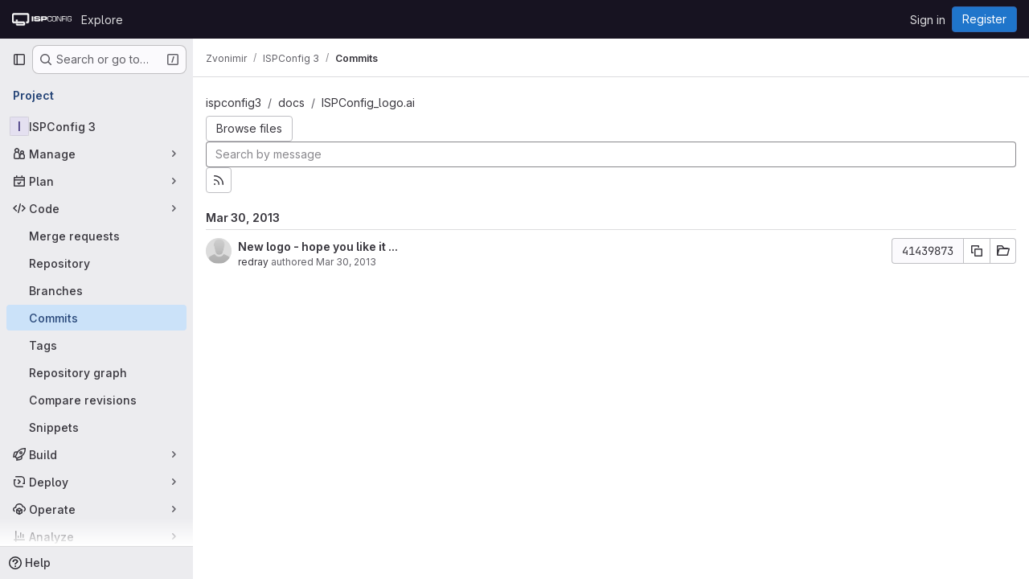

--- FILE ---
content_type: text/javascript; charset=utf-8
request_url: https://git.ispconfig.org/assets/webpack/pages.projects.commits.show.63c50bd7.chunk.js
body_size: 23438
content:
(this.webpackJsonp=this.webpackJsonp||[]).push([["pages.projects.commits.show","3c9c3d7b","131052d0","0f2478eb","25259719","d50df462"],{"+kWK":function(t,e,i){"use strict";var a=i("XCkn"),r=i.n(a),n=i("4Qts"),s=i("HTBS"),o=i("IZAz"),l=i("/lV4"),c=i("0DeP"),u={name:"UserAvatarImage",components:{GlTooltip:n.a,GlAvatar:s.a},props:{lazy:{type:Boolean,required:!1,default:!1},imgSrc:{type:String,required:!1,default:o.a},cssClasses:{type:String,required:!1,default:""},imgAlt:{type:String,required:!1,default:Object(l.a)("user avatar")},size:{type:[Number,Object],required:!0},tooltipText:{type:String,required:!1,default:""},tooltipPlacement:{type:String,required:!1,default:"top"},pseudo:{type:Boolean,required:!1,default:!1}},computed:{sanitizedSource(){let t=""===this.imgSrc||null===this.imgSrc?o.a:this.imgSrc;return 0===t.indexOf("data:")||t.includes("?")||(t+="?width="+this.maximumSize),t},maximumSize(){return r()(this.size)?2*Math.max(...Object.values(this.size)):2*this.size},resultantSrcAttribute(){return this.lazy?c.b:this.sanitizedSource}}},d=i("tBpV"),m=Object(d.a)(u,(function(){var t=this,e=t._self._c;return e("span",{ref:"userAvatar"},[e("gl-avatar",{staticClass:"gl-bg-cover",class:{lazy:t.lazy,[t.cssClasses]:!0},style:t.pseudo?{backgroundImage:`url('${t.sanitizedSource}')`}:null,attrs:{src:t.pseudo?void 0:t.resultantSrcAttribute,"data-src":t.sanitizedSource,size:t.size,alt:t.imgAlt,"data-testid":"user-avatar-image"}}),t.tooltipText||t.$scopedSlots.default?e("gl-tooltip",{attrs:{target:function(){return t.$refs.userAvatar},placement:t.tooltipPlacement,boundary:"window"}},[t._t("default",(function(){return[t._v(t._s(t.tooltipText))]}))],2):t._e()],1)}),[],!1,null,null,null);e.a=m.exports},"/8NC":function(t,e,i){var a=i("/eF7"),r=i("nHTl");t.exports=function(t){return r("function"==typeof t?t:a(t,1))}},201:function(t,e,i){i("HVBj"),i("gjpc"),t.exports=i("2CH+")},"2CH+":function(t,e,i){"use strict";i.r(e);var a=i("Erny"),r=i("CX32"),n=(i("B++/"),i("z6RN"),i("47t/"),i("RFHG"),i("xuo1"),i("UezY"),i("hG7+"),i("EmJ/")),s=i.n(n),o=i("/lV4"),l=i("jlnU"),c=i("5v28"),u=i("D+x4"),d=i("as/T"),m=i("Tr4s"),p=i.n(m),h=i("2ibD"),g=i("bOix"),f=i("FB7y");const v=Object(c.d)(),b=function(){return Object(l.createAlert)({message:Object(o.i)("Commits|Something went wrong while fetching commit details")})};class y{constructor(t=0){this.timer=null,this.$contentList=s()(".content_list"),f.a.init({limit:parseInt(t,10),prepareData:this.processCommits.bind(this)}),this.content=s()("#commits-list"),this.searchField=s()("#commits-search"),this.lastSearch=this.searchField.val(),this.initSearch(),this.initCommitDetails()}initSearch(){var t=this;this.timer=null,this.searchField.on("keyup",(function(){clearTimeout(t.timer),t.timer=setTimeout(t.filterResults.bind(t),500)}))}initCommitDetails(){var t=this;this.content.on("click",".js-toggle-button",(function({currentTarget:e}){return t.handleToggleCommitDetails(e.dataset)}))}async handleToggleCommitDetails({commitId:t}){const e=this.content.find(`.js-toggle-content[data-commit-id="${t}"]`);if(!e||e.data("content-loaded"))return;e.html(Object(d.a)({inline:!0,size:"sm"}));const i=await async function(t){const{projectFullPath:e}=document.body.dataset;let i;try{var a;const{data:r}=await v.query({query:p.a,variables:{projectPath:e,ref:t}});i=(null==r||null===(a=r.project)||void 0===a||null===(a=a.repository)||void 0===a?void 0:a.commit)||{}}catch(t){b()}return i}(t);let a=null==i?void 0:i.descriptionHtml;a?(a.startsWith("&#x000A;")&&(a=a.substring("&#x000A;".length)),e.html(Object(u.b)(a)),e.attr("data-content-loaded","true")):b()}filterResults(){var t=this;const e=s()(".commits-search-form"),i=this.searchField.val();if(i===this.lastSearch)return Promise.resolve();const a=`${e.attr("action")}?${e.serialize()}`;this.content.addClass("gl-opacity-5");const r=e.serializeArray().reduce((function(t,e){return Object.assign(t,{[e.name]:e.value})}),{});return h.a.get(e.attr("action"),{params:r}).then((function({data:e}){t.lastSearch=i,t.content.html(e.html),t.content.removeClass("gl-opacity-5"),window.history.replaceState({page:a},document.title,a)})).catch((function(){t.content.removeClass("gl-opacity-5"),t.lastSearch=null}))}processCommits(t){let e=t;const i=s()(e),a=this.$contentList.find("li.js-commit-header").last(),r=a.data("day"),n=i.filter("li.js-commit-header").first().data("day");let l;return r===n&&(l=a.nextUntil("li.js-commit-header").find("li.commit").length,e=i.not(`li.js-commit-header[data-day='${n}']`),l+=Number(s()(e).nextUntil("li.js-commit-header").first().find("li.commit").length),a.find("span.commits-count").text(Object(o.h)("%d commit","%d commits",l))),Object(g.I)(i.find(".js-timeago").get()),e}}var _=i("cE/5"),S=i("ewH8"),x=i("yi8e"),j=i("3twG"),C=i("lOtA"),k=i("Tmea"),w=i.n(k),A=(i("3UXl"),i("iyoE"),i("HTBS")),O=i("93nq"),T=i("zIFf"),I=i("GuZl");const E=Object(o.a)("Searching by both author and message is currently not supported.");var P={name:"AuthorSelect",components:{GlAvatar:A.a,GlCollapsibleListbox:O.a},directives:{GlTooltip:T.a},props:{projectCommitsEl:{type:HTMLDivElement,required:!0}},data:()=>({hasSearchParam:!1,currentAuthor:"",searchTerm:"",searching:!1}),computed:{...Object(x.f)(["commitsPath","commitsAuthors"]),dropdownText(){return this.currentAuthor||Object(o.a)("Author")},dropdownItems(){const t=this.commitsAuthors.map((function(t){return{value:t.name,text:t.name,secondaryText:t.username,avatarUrl:t.avatar_url}}));if(this.searchTerm)return t;return[{text:"",options:[{text:Object(o.a)("Any Author"),value:""}],textSrOnly:!0},{text:"authors",options:t,textSrOnly:!0}]},tooltipTitle(){return this.hasSearchParam&&E},searchSummarySrText(){return Object(o.h)("%d author","%d authors",this.commitsAuthors.length)}},mounted(){var t=this;this.fetchAuthors();const e=Object(j.E)(window.location.search),{search:i,author:a}=e,r=this.projectCommitsEl.querySelector("#commits-search");a&&(r.setAttribute("disabled",!0),r.dataset.toggle="tooltip",r.setAttribute("title",E),this.currentAuthor=a),i&&(this.hasSearchParam=!0),r.addEventListener("keyup",w()((function(e){return t.setSearchParam(e.target.value)}),500))},methods:{...Object(x.c)(["fetchAuthors"]),selectAuthor(t){const e=this.projectCommitsEl.querySelector("#commits-list");return e.style.opacity=.5,e.style.transition="opacity 200ms",t?Object(j.S)(`${this.commitsPath}?author=${t}`):Object(j.S)(this.commitsPath)},searchAuthors:w()((async function(){this.searching=!0,await this.fetchAuthors(this.searchTerm),this.searching=!1}),I.g),handleSearch(t){this.searchTerm=t,this.searchAuthors()},setSearchParam(t){this.hasSearchParam=Boolean(t)}}},D=i("tBpV"),R=Object(D.a)(P,(function(){var t=this,e=t._self._c;return e("div",{directives:[{name:"gl-tooltip",rawName:"v-gl-tooltip"}],ref:"listboxContainer",attrs:{title:t.tooltipTitle,disabled:!t.hasSearchParam}},[e("gl-collapsible-listbox",{staticClass:"gl-mt-3 @md/panel:gl-mt-0",attrs:{block:"","is-check-centered":"",searchable:"",items:t.dropdownItems,"header-text":t.__("Search by author"),"toggle-text":t.dropdownText,"search-placeholder":t.__("Search"),searching:t.searching,disabled:t.hasSearchParam},on:{search:t.handleSearch,select:t.selectAuthor},scopedSlots:t._u([{key:"search-summary-sr-only",fn:function(){return[t._v("\n      "+t._s(t.searchSummarySrText)+"\n    ")]},proxy:!0},{key:"list-item",fn:function({item:i}){return[e("span",{staticClass:"gl-flex gl-items-center"},[i.avatarUrl?e("gl-avatar",{staticClass:"gl-mr-3",attrs:{size:32,"entity-name":i.text,src:i.avatarUrl,alt:i.text}}):t._e(),t._v(" "),e("span",{staticClass:"gl-flex gl-flex-col gl-overflow-hidden gl-hyphens-auto gl-break-words"},[t._v("\n          "+t._s(i.text)+"\n          "),i.secondaryText?e("span",{staticClass:"gl-text-subtle"},[t._v("\n            "+t._s(i.secondaryText)+"\n          ")]):t._e()])],1)]}}]),model:{value:t.currentAuthor,callback:function(e){t.currentAuthor=e},expression:"currentAuthor"}})],1)}),[],!1,null,null,null).exports,W=i("7F3p"),L=i("rDVI");var N={setInitialData({commit:t},e){t("SET_INITIAL_DATA",e)},receiveAuthorsSuccess({commit:t},e){t("COMMITS_AUTHORS",e)},receiveAuthorsError(){Object(l.createAlert)({message:Object(o.a)("An error occurred fetching the project authors.")})},fetchAuthors({dispatch:t,state:e},i=null){const{projectId:a}=e;return h.a.get(Object(j.A)(gon.relative_url_root||"","/-/autocomplete/users.json"),{params:{project_id:a,states:L.a,search:i}}).then((function({data:e}){return t("receiveAuthorsSuccess",e)})).catch((function(e){W.b(e),t("receiveAuthorsError")}))}},q={SET_INITIAL_DATA(t,e){Object.assign(t,e)},COMMITS_AUTHORS(t,e){t.commitsAuthors=e}};S.default.use(x.b);var F=new x.b.Store({actions:N,mutations:q,state:{commitsPath:null,projectId:null,commitsAuthors:[]}});S.default.use(x.b);var B=i("b4aW"),z=i("d85j");const G=[{id:"111",day:"2025-06-23T18:03:33+00:00",dailyCommits:[{__typename:"Commit",id:"gid://gitlab/Commit/8e3336548a7aa36b7cae362fbd8c694793ecc110",sha:"8e3336548a7aa36b7cae362fbd8c694793ecc110",shortId:"8e333654",title:"Edit CODEOWNERS",titleHtml:"Edit CODEOWNERS",descriptionHtml:"",message:"Edit CODEOWNERS",webPath:"/gitlab-org/gitlab-shell/-/commit/8e3336548a7aa36b7cae362fbd8c694793ecc110",webUrl:"/gitlab-org/gitlab-shell/-/tree/8e3336548a7aa36b7cae362fbd8c694793ecc110",authoredDate:"2025-06-23T18:03:33+00:00",authorName:"Administrator with very very long name",authorGravatar:"https://secure.gravatar.com/avatar/7272d4da0ca779e0ca6fdb7fdc7a17b232462e054839e1060934d03f6ded8609?s=80&d=identicon",author:{__typename:"UserCore",id:"gid://gitlab/User/1",name:"Administrator with very very long name",avatarUrl:"https://secure.gravatar.com/avatar/7272d4da0ca779e0ca6fdb7fdc7a17b232462e054839e1060934d03f6ded8609?s=80&d=identicon",webPath:"/root"},signature:{__typename:"GpgSignature",gpgKeyPrimaryKeyid:"2CEAFD2671262EC2",verificationStatus:"UNKNOWN_KEY"},pipelines:{__typename:"PipelineConnection",edges:[{__typename:"PipelineEdge",node:{__typename:"Pipeline",id:"gid://gitlab/Ci::Pipeline/621",detailedStatus:{__typename:"DetailedStatus",id:"failed-621-621",detailsPath:"/gitlab-org/gitlab-shell/-/pipelines/621",icon:"status_failed",text:"Failed"}}}]},tag:{name:"V1.2.3"}},{__typename:"Commit",id:"gid://gitlab/Commit/5f923865dde3436854e9ceb9cdb7815618d4e849",sha:"5f923865dde3436854e9ceb9cdb7815618d4e849",shortId:"5f923865",title:"GitLab currently doesn't support patches that involve a merge commit: add a commit here",titleHtml:"GitLab currently doesn't support patches that involve a merge commit: add a commit here",descriptionHtml:"",message:"GitLab currently doesn't support patches that involve a merge commit: add a commit here\n",webPath:"/gitlab-org/gitlab-test/-/commit/5f923865dde3436854e9ceb9cdb7815618d4e849",authoredDate:"2015-11-13T07:27:12-08:00",authorName:"Stan Hu",authorGravatar:"https://secure.gravatar.com/avatar/0234fd3e726423a4d0b21773b3f2ae487b04bfad5d299f8a6e50fe29ca55c667?s=80&d=identicon",author:null,signature:null,pipelines:{__typename:"PipelineConnection",edges:[]}}]},{id:"222",day:"2025-06-21T18:03:33+00:00",dailyCommits:[{__typename:"Commit",id:"gid://gitlab/Commit/5f923865dde3436854e9ceb9cdb7815618d4e849",sha:"5f923865dde3436854e9ceb9cdb7815618d4e849",shortId:"5f923865",title:"GitLab currently doesn't support patches that involve a merge commit: add a commit here",titleHtml:"GitLab currently doesn't support patches that involve a merge commit: add a commit here",descriptionHtml:"",message:"GitLab currently doesn't support patches that involve a merge commit: add a commit here\n",webPath:"/gitlab-org/gitlab-test/-/commit/5f923865dde3436854e9ceb9cdb7815618d4e849",authoredDate:"2015-11-13T07:27:12-08:00",authorName:"Stan Hu",authorGravatar:"https://secure.gravatar.com/avatar/0234fd3e726423a4d0b21773b3f2ae487b04bfad5d299f8a6e50fe29ca55c667?s=80&d=identicon",author:{__typename:"UserCore",id:"gid://gitlab/User/8",name:"Alfonzo Dickinson",avatarUrl:"https://secure.gravatar.com/avatar/95ed2ed013f50a00587f6715b6f1e0d0ea50a6bb77bfd6e00556254f3efe25cd?s=80&d=identicon&width=96",webPath:"/andera_welch",email:"jenniffer@kshlerin.us"},signature:null,pipelines:{__typename:"PipelineConnection",edges:[]}}]}];i("v2fZ");var $=i("2TqH"),U=i("AxB5"),V=i("2o4f"),M=i("Fbrt"),K=i("35gi"),H=i("W4cT"),Y=i("C1Tf"),Z=i("w63v"),X=i("FxFN"),J=i("4wgn"),Q={name:"CommitFilteredSearch",components:{FilteredSearchBar:Y.a},inject:["projectFullPath"],emits:["filter"],data:()=>({filterTokens:[]}),computed:{tokens(){return[{type:H.nb,title:H.D,icon:"pencil",token:Z.default,dataType:"user",defaultUsers:[],operators:H.q,fullPath:this.projectFullPath,isProject:!0,multiSelect:!0,recentSuggestionsStorageKey:this.projectFullPath+"-commits-recent-tokens-author",preloadedUsers:this.preloadedUsers,unique:!0},{type:H.Gb,title:H.T,icon:"comment",token:K.a,operators:H.o,unique:!0}]},preloadedUsers:()=>gon.current_user_id?[{id:Object(X.c)(J.H,gon.current_user_id),name:gon.current_user_fullname,username:gon.current_username,avatar_url:gon.current_user_avatar_url}]:[]}},tt=Object(D.a)(Q,(function(){var t=this;return(0,t._self._c)("filtered-search-bar",{attrs:{namespace:t.projectFullPath,tokens:t.tokens,"initial-filter-value":t.filterTokens,"search-input-placeholder":t.__("Search or filter results..."),"recent-searches-storage-key":"commits","show-friendly-text":"","terms-as-tokens":""},on:{onFilter:function(e){return t.$emit("filter",e)}}})}),[],!1,null,null,null).exports,et=(i("ZzK0"),i("BzOf"),{name:"CommitListBreadcrumb",components:{GlBreadcrumb:i("m0YE").a},inject:["projectFullPath","projectPath","escapedRef","refType"],computed:{currentPath(){return this.$route.params.path||""},breadcrumbItems(){var t=this;const e=[],i=Object(j.g)({path:this.escapedRef,refType:this.refType});if(e.push({text:this.projectPath,to:i}),this.currentPath){const i=this.currentPath.split("/").filter(Boolean);i.forEach((function(a,r){const n=i.slice(0,r+1).map((function(t){return Object(j.m)(t)})).join("/"),s=Object(j.g)({path:Object(j.A)(t.escapedRef,n),refType:t.refType});e.push({text:a,to:s})}))}return e}}}),it=Object(D.a)(et,(function(){return(0,this._self._c)("gl-breadcrumb",{attrs:{items:this.breadcrumbItems,"aria-label":this.__("Commits breadcrumb"),size:"md"}})}),[],!1,null,null,null).exports,at={name:"CommitHeader",components:{RefSelector:C.a,CommitFilteredSearch:tt,CommitListBreadcrumb:it,GlDisclosureDropdown:$.a,GlDisclosureDropdownItem:U.a,GlIcon:z.a,OpenMrBadge:M.a},directives:{GlTooltipDirective:T.a},inject:["projectRootPath","projectFullPath","projectId","escapedRef","refType","rootRef","browseFilesPath","commitsFeedPath"],computed:{currentPath(){return this.$route.params.path||""},dropdownItems(){return[{text:Object(o.a)("Browse files"),icon:"folder-open",href:this.browseFilesPath,extraAttrs:{"data-testid":"browse-files-link"}},{text:Object(o.a)("Commits feed"),icon:"rss",href:this.commitsFeedPath,extraAttrs:{"data-testid":"commits-feed-link"}}]},refSelectorQueryParams:()=>({sort:"updated_desc"}),refSelectorValue(){return this.refType?Object(j.A)("refs",this.refType,this.escapedRef):this.escapedRef}},methods:{onRefChange(t){const{path:e,query:i}=Object(V.b)(t,this.$route);this.$router.push({path:e,query:i})}}},rt=Object(D.a)(at,(function(){var t=this,e=t._self._c;return e("div",[e("div",{staticClass:"gl-flex gl-items-center gl-gap-5"},[e("ref-selector",{staticClass:"gl-max-w-26",attrs:{"data-testid":"commits-ref-selector","project-id":t.projectId,value:t.refSelectorValue,"default-branch":t.rootRef,"use-symbolic-ref-names":"","query-params":t.refSelectorQueryParams},on:{input:t.onRefChange}}),t._v(" "),e("commit-list-breadcrumb",{staticClass:"gl-grow"})],1),t._v(" "),e("div",{staticClass:"gl-flex gl-items-center gl-justify-between"},[e("h1",{staticClass:"gl-text-size-h1"},[t._v(t._s(t.__("Commits")))]),t._v(" "),e("div",{staticClass:"gl-flex gl-items-baseline gl-gap-3"},[t.currentPath?e("open-mr-badge",{attrs:{"project-path":t.projectFullPath,"blob-path":t.currentPath,"current-ref":t.escapedRef}}):t._e(),t._v(" "),e("gl-disclosure-dropdown",{directives:[{name:"gl-tooltip-directive",rawName:"v-gl-tooltip-directive.hover",value:t.__("Actions"),expression:"__('Actions')",modifiers:{hover:!0}}],attrs:{"no-caret":"",icon:"ellipsis_v","toggle-text":t.__("Actions"),"text-sr-only":"",category:"tertiary",placement:"bottom-end"}},t._l(t.dropdownItems,(function(i){return e("gl-disclosure-dropdown-item",t._b({key:i.text,attrs:{item:i},scopedSlots:t._u([{key:"list-item",fn:function(){return[e("gl-icon",{staticClass:"gl-mr-2",attrs:{name:i.icon,variant:"subtle"}}),t._v("\n            "+t._s(i.text)+"\n          ")]},proxy:!0}],null,!0)},"gl-disclosure-dropdown-item",i.extraAttrs,!1))})),1)],1)]),t._v(" "),e("commit-filtered-search",{on:{filter:function(e){return t.$emit("filter",e)}}})],1)}),[],!1,null,null,null).exports,nt=i("Jx7q"),st=i("vxCR"),ot=i("pmDQ"),lt=i("Mp8J"),ct=i("ZHzM"),ut=i("+kWK"),dt=i("IZAz"),mt=i("Fsq/"),pt=i("CbCZ"),ht=i("nsEv"),gt={name:"ExpandCollapseButton",components:{GlButton:pt.a,GlAnimatedChevronLgDownUpIcon:ht.a},directives:{GlTooltip:T.a},props:{isCollapsed:{type:Boolean,required:!0},anchorId:{type:String,required:!1,default:""},size:{type:String,required:!1,default:"small",validator:t=>["small","medium"].includes(t)},accessibleLabel:{type:String,required:!1,default:""}},computed:{toggleLabel(){return this.isCollapsed?Object(o.j)(Object(o.a)("Expand %{accessibleLabel}"),{accessibleLabel:this.accessibleLabel}):Object(o.j)(Object(o.a)("Collapse %{accessibleLabel}"),{accessibleLabel:this.accessibleLabel})},ariaExpandedAttr(){return this.isCollapsed?"false":"true"}}},ft=Object(D.a)(gt,(function(){var t=this,e=t._self._c;return e("gl-button",{directives:[{name:"gl-tooltip",rawName:"v-gl-tooltip"}],staticClass:"-gl-mr-2 gl-ml-3 !gl-p-0",attrs:{"aria-label":t.toggleLabel,"aria-expanded":t.ariaExpandedAttr,"aria-controls":t.anchorId,category:"tertiary",size:t.size},on:{click:function(e){return t.$emit("click")}}},[e("gl-animated-chevron-lg-down-up-icon",{attrs:{"is-on":!t.isCollapsed,variant:"default"}})],1)}),[],!1,null,null,null).exports,vt={name:"CommitListItemActionButtons",components:{ExpandCollapseButton:ft,ClipboardButton:i("rK/1").a,GlButton:pt.a},directives:{GlTooltip:T.a},props:{commit:{type:Object,required:!0},isCollapsed:{type:Boolean,required:!0},anchorId:{type:String,required:!1,default:""}},computed:{copyCommitShaTitle(){return Object(o.j)(Object(o.a)("Copy commit SHA %{sha}"),{sha:this.commit.sha})}}},bt=Object(D.a)(vt,(function(){var t=this,e=t._self._c;return e("div",{staticClass:"gl-hidden gl-items-center @md/panel:gl-flex"},[e("span",{staticClass:"gl-mr-2 gl-font-monospace"},[t._v(t._s(t.commit.shortId))]),t._v(" "),e("clipboard-button",{attrs:{text:t.commit.sha,title:t.copyCommitShaTitle,category:"tertiary",size:"small"}}),t._v(" "),e("gl-button",{staticClass:"gl-ml-5 gl-mr-4",attrs:{category:"tertiary",size:"small",icon:"folder-open",href:t.commit.webUrl,"aria-label":t.__("Browse commit files"),"data-testid":"browse-files-button"}}),t._v(" "),e("div",{staticClass:"gl-border-l gl-border-l-section"},[e("expand-collapse-button",{attrs:{"is-collapsed":t.isCollapsed,"anchor-id":t.anchorId,"accessible-label":t.commit.titleHtml},on:{click:function(e){return t.$emit("click")}}})],1)],1)}),[],!1,null,null,null).exports,yt={name:"CommitListItemDescription",props:{commit:{type:Object,required:!0}}},_t=Object(D.a)(yt,(function(){return(0,this._self._c)("div",[this._v("\n  "+this._s(this.commit.message)+"\n")])}),[],!1,null,null,null).exports,St={name:"CommitListItemOverflowMenu",components:{GlDisclosureDropdown:$.a,GlDisclosureDropdownItem:U.a,GlIcon:z.a},directives:{GlTooltip:T.a},props:{commit:{type:Object,required:!0}},computed:{dropdownItems(){return[{text:Object(o.a)("View commit details"),icon:"commit",href:this.commit.webPath,extraAttrs:{"data-testid":"view-commit-details"}},{text:Object(o.a)("Copy commit SHA"),icon:"copy-to-clipboard",action:this.copyCommitSHA,extraAttrs:{"data-clipboard-text":this.commit.sha,"data-testid":"copy-commit-sha"}},{text:Object(o.a)("Browse files at this commit"),icon:"folder-open",href:this.commit.webUrl,extraAttrs:{"data-testid":"browse-files"}}]}},methods:{copyCommitSHA(){this.$toast.show(Object(o.a)("Commit SHA copied to clipboard."))}}},xt=Object(D.a)(St,(function(){var t=this,e=t._self._c;return e("gl-disclosure-dropdown",{directives:[{name:"gl-tooltip",rawName:"v-gl-tooltip.top.viewport",value:t.__("Actions"),expression:"__('Actions')",modifiers:{top:!0,viewport:!0}}],staticClass:"gl-mr-0",attrs:{icon:"ellipsis_v","toggle-text":t.__("Commit actions"),"text-sr-only":"","no-caret":"",category:"tertiary"}},t._l(t.dropdownItems,(function(i){return e("gl-disclosure-dropdown-item",t._b({key:i.id,attrs:{item:i},scopedSlots:t._u([{key:"list-item",fn:function(){return[e("div",{staticClass:"gl-align-items-center gl-flex gl-gap-3"},[e("gl-icon",{attrs:{name:i.icon}}),t._v(" "),e("span",[t._v(t._s(i.text))])],1)]},proxy:!0}],null,!0)},"gl-disclosure-dropdown-item",i.extraAttrs,!1))})),1)}),[],!1,null,null,null).exports,jt=i("9/Bc"),Ct=i("eImg"),kt=i("iM2x"),wt={name:"CommitBadges",components:{GlBadge:jt.a,SignatureBadge:Ct.a,CiIcon:kt.a},props:{commit:{type:Object,required:!0}}},At=Object(D.a)(wt,(function(){var t=this,e=t._self._c;return e("div",[e("div",{staticClass:"gl-my-2 gl-flex gl-items-center gl-gap-3 @md/panel:gl-hidden",attrs:{"data-testid":"commit-badges-mobile-container"}},[t.commit.pipelines.edges.length?e("div",{staticClass:"gl-flex gl-items-center"},[e("ci-icon",{attrs:{status:t.commit.pipelines.edges[0].node.detailedStatus}})],1):t._e(),t._v(" "),t.commit.signature?e("signature-badge",{staticClass:"gl-my-2 !gl-ml-0 gl-h-6",attrs:{signature:t.commit.signature}}):t._e(),t._v(" "),t.commit.tag?e("gl-badge",{staticClass:"gl-h-6",attrs:{icon:"tag",variant:"neutral"}},[t._v(t._s(t.commit.tag.name))]):t._e(),t._v(" "),e("span",{staticClass:"gl-font-monospace",attrs:{"data-testid":"commit-sha"}},[t._v("\n      "+t._s(t.commit.shortId)+"\n    ")])],1),t._v(" "),e("div",{staticClass:"gl-hidden gl-items-center gl-gap-3 @md/panel:gl-flex",attrs:{"data-testid":"commit-badges-container"}},[t.commit.tag?e("gl-badge",{staticClass:"gl-h-6",attrs:{icon:"tag",variant:"neutral"}},[t._v(t._s(t.commit.tag.name))]):t._e(),t._v(" "),t.commit.signature?e("signature-badge",{staticClass:"gl-my-2 !gl-ml-0 gl-h-6",attrs:{signature:t.commit.signature}}):t._e(),t._v(" "),t.commit.pipelines.edges.length?e("div",{staticClass:"gl-flex gl-items-center"},[e("ci-icon",{attrs:{status:t.commit.pipelines.edges[0].node.detailedStatus}})],1):t._e()],1)])}),[],!1,null,null,null).exports,Ot={name:"CommitItem",components:{ExpandCollapseButton:ft,TimeagoTooltip:mt.a,UserAvatarImage:ut.a,UserAvatarLink:ct.a,GlLink:nt.a,GlCard:st.a,GlTruncate:ot.a,ActionButtons:bt,Description:_t,OverflowMenu:xt,Badges:At},directives:{SafeHtml:lt.a,GlTooltip:T.a},props:{commit:{type:Object,required:!0}},data:()=>({isCollapsed:!0}),computed:{avatarLinkAltText(){return Object(o.j)(Object(o.a)("%{username}'s avatar"),{username:this.commit.authorName})},userId(){return this.commit.author?Object(X.e)(this.commit.author.id):null},anchorId(){return"commit-list-item-"+this.commit.id},sanitizedTitle(){return this.commit.titleHtml?Object(u.b)(this.commit.titleHtml,this.$options.safeHtmlConfig):""}},destroyed(){this.isCollapsed=!0},defaultAvatarUrl:dt.a,safeHtmlConfig:{ADD_TAGS:["gl-emoji"]},methods:{onClick(){this.isCollapsed=!this.isCollapsed}}},Tt=Object(D.a)(Ot,(function(){var t=this,e=t._self._c;return e("li",{staticClass:"commit-list-item @md/panel:gl-ml-7"},[e("gl-card",{staticClass:"commit-card",attrs:{"body-class":t.isCollapsed?"gl-hidden":"","header-class":t.isCollapsed?"gl-border-b-0 gl-rounded-lg":" gl-rounded-t-lg"},scopedSlots:t._u([{key:"header",fn:function(){return[e("div",{staticClass:"gl-flex gl-w-full @md/panel:gl-items-center"},[t.commit.author?e("user-avatar-link",{staticClass:"gl-my-2 gl-mr-5 gl-hidden @md/panel:gl-block",attrs:{"link-href":t.commit.author.webPath,"img-src":t.commit.author.avatarUrl,"img-alt":t.avatarLinkAltText,"img-size":32}}):e("user-avatar-image",{staticClass:"gl-my-2 gl-mr-5 gl-hidden @md/panel:gl-block",attrs:{"img-src":t.commit.authorGravatar||t.$options.defaultAvatarUrl,size:32}}),t._v(" "),e("div",{staticClass:"gl-inline-block gl-w-full gl-min-w-0 gl-items-center @md/panel:gl-flex"},[e("h3",{staticClass:"gl-m-0 gl-min-w-0 gl-grow gl-text-base"},[e("gl-link",{staticClass:"gl-whitespace-normal !gl-break-all gl-font-bold gl-text-default hover:gl-text-default @md/panel:gl-line-clamp-1",class:{"gl-italic":!t.commit.message},attrs:{href:t.commit.webPath,"data-testid":"commit-title-link"}},[e("gl-truncate",{attrs:{text:t.sanitizedTitle,"with-tooltip":""}},[e("span",{directives:[{name:"safe-html",rawName:"v-safe-html",value:t.sanitizedTitle,expression:"sanitizedTitle"}]})])],1),t._v(" "),e("div",{staticClass:"gl-text-wrap gl-text-sm gl-font-normal !gl-text-subtle"},[t.commit.author?e("span",{staticClass:"js-user-popover",attrs:{"data-user-id":t.userId,"data-username":t.commit.author.username,"data-testid":"commit-user-popover"}},[e("gl-link",{staticClass:"js-user-link gl-text-default",attrs:{href:t.commit.author.webPath,"data-testid":"commit-author-link"}},[t._v("\n                  "+t._s(t.commit.author.name))])],1):e("span",[t._v("\n                "+t._s(t.commit.authorName)+"\n              ")]),t._v("\n              "+t._s(t.__("authored"))+"\n              "),e("timeago-tooltip",{attrs:{time:t.commit.authoredDate,"tooltip-placement":"bottom"}})],1)],1),t._v(" "),e("div",{staticClass:"gl-flex gl-items-center gl-gap-4"},[e("badges",{attrs:{commit:t.commit}}),t._v(" "),e("action-buttons",{attrs:{"is-collapsed":t.isCollapsed,commit:t.commit,"anchor-id":t.anchorId},on:{click:t.onClick}})],1)]),t._v(" "),e("overflow-menu",{staticClass:"gl-mr-3 gl-block @md/panel:gl-hidden",attrs:{commit:t.commit,"data-testid":"overflow-menu"}}),t._v(" "),e("div",{staticClass:"gl-border-l gl-block gl-h-7 gl-border-l-section @md/panel:gl-hidden",attrs:{"data-testid":"narrow-screen-expand-collapse-button-container"}},[e("expand-collapse-button",{attrs:{"is-collapsed":t.isCollapsed,"anchor-id":t.anchorId,"accessible-label":t.commit.titleHtml,size:"medium"},on:{click:t.onClick}})],1)],1)]},proxy:!0},t.isCollapsed?null:{key:"default",fn:function(){return[e("description",{staticClass:"gl-display gl-block",attrs:{id:t.anchorId,commit:t.commit}})]},proxy:!0}],null,!0)})],1)}),[],!1,null,null,null).exports,It={name:"CommitListApp",components:{GlIcon:z.a,CommitListHeader:rt,CommitListItem:Tt},data:()=>({commits:G}),methods:{getFormattedDate:t=>g.J.asDate.format(new Date(t)),handleFilter(){}}},Et=Object(D.a)(It,(function(){var t=this,e=t._self._c;return e("div",{staticClass:"gl-mt-5"},[e("commit-list-header",{on:{filter:t.handleFilter}}),t._v(" "),e("ol",{staticClass:"gl-my-6 gl-list-none gl-p-0"},t._l(t.commits,(function(i){return e("li",{key:i.id,attrs:{"data-testid":"daily-commits"}},[e("h2",{staticClass:"gl-mb-5 gl-flex gl-items-center gl-gap-3 gl-text-base @md/panel:gl-gap-5"},[e("gl-icon",{attrs:{name:"commit"}}),t._v(" "),e("time",{staticClass:"gl-font-bold",attrs:{datetime:i.day}},[t._v("\n          "+t._s(t.getFormattedDate(i.day))+"\n        ")])],1),t._v(" "),e("ul",{staticClass:"daily-commits-item gl-mb-6 gl-list-none gl-p-0"},t._l(i.dailyCommits,(function(t){return e("commit-list-item",{key:t.id,attrs:{commit:t}})})),1)])})),0)],1)}),[],!1,null,null,null).exports,Pt=new(i("GiFX").b)({defaultClient:Object(c.d)()}),Dt=i("lRsd");S.default.use(Dt.a);const Rt=function(t,e){return new Dt.a({mode:"history",base:t,routes:[{path:`/${e}/:path*`,name:"commitsPath",component:Et},{path:`/${decodeURI(e)}/:path*`,name:"commitsPathDecoded",component:Et}]})};var Wt;document.querySelector(".js-project-commits-show")?new y(document.querySelector(".js-project-commits-show").dataset.commitsLimit):function(){const t=document.getElementById("js-commit-list");if(!t)return;const{projectFullPath:e,projectRootPath:i,projectPath:a,projectId:r,escapedRef:n,refType:s,rootRef:o,browseFilesPath:l,commitsFeedPath:c,basePath:u}=t.dataset;new S.default({el:t,router:Rt(u,n),provide:{projectFullPath:e,projectRootPath:i,projectPath:a,projectId:r,escapedRef:n,refType:s,rootRef:o,browseFilesPath:l,commitsFeedPath:c},apolloProvider:Pt,render:t=>t(Et,{})})}(),Object(a.a)(r.a),_.a.fetch(),(Wt=document.getElementById("js-author-dropdown"))&&(F.dispatch("setInitialData",Wt.dataset),new S.default({el:Wt,store:F,render:t=>t(R,{props:{projectCommitsEl:document.querySelector(".js-project-commits-show")}})})),function(){var t;const e=document.getElementById("js-project-commits-ref-switcher");if(!e)return!1;const{projectId:i,ref:a,commitsPath:r,refType:n,treePath:s}=e.dataset,o=null===(t=r.match(/^(.*?)\/-\/commits/g))||void 0===t?void 0:t[0],l=function(t,e){const i=t?encodeURIComponent(t):"",a=s?Object(j.l)(s):"",r=e?"?ref_type="+e:"";return Object(j.A)(o,i,a)+r},c=Boolean(n);new S.default({el:e,render:t=>t(C.a,{props:{projectId:i,queryParams:{sort:"updated_desc"},value:c?`refs/${n}/${a}`:a,useSymbolicRefNames:c},on:{input(t){const e=t.match(/refs\/(heads|tags)\/(.+)/);c&&e?Object(j.S)(l(e[2],e[1])):Object(j.S)(l(t))}}})})}(),Object(B.a)()},"35gi":function(t,e,i){"use strict";i("3UXl"),i("iyoE"),i("UezY"),i("z6RN"),i("hG7+"),i("B++/"),i("47t/");var a=i("l9Jy"),r=i.n(a),n=i("VNnR"),s=i.n(n),o=i("yxLa"),l=i("mpVB"),c=i("47Nv"),u=i("6IH5");const d=[{value:"=",description:"is",default:!0},{value:"!=",description:"is not"}];var m={name:"GlFilteredSearchToken",__v_skip:!0,components:{GlToken:o.a,GlFilteredSearchTokenSegment:c.a},inheritAttrs:!1,props:{availableTokens:{type:Array,required:!1,default:function(){return[]}},config:{type:Object,required:!1,default:function(){return{}}},active:{type:Boolean,required:!1,default:!1},multiSelectValues:{type:Array,required:!1,default:function(){return[]}},value:{type:Object,required:!1,default:function(){return{operator:"",data:""}}},showFriendlyText:{type:Boolean,required:!1,default:!1},cursorPosition:{type:String,required:!1,default:"end",validator:function(t){return["start","end"].includes(t)}},viewOnly:{type:Boolean,required:!1,default:!1},dataSegmentInputAttributes:{type:Object,required:!1,default:function(){return{}}}},data(){return{activeSegment:null,tokenValue:r()(this.value),intendedCursorPosition:this.cursorPosition}},computed:{operators(){return this.config.operators||d},tokenEmpty(){var t;return 0===(null===(t=this.tokenValue.data)||void 0===t?void 0:t.length)},hasDataOrDataSegmentIsCurrentlyActive(){return!this.tokenEmpty||this.isSegmentActive("DATA")},availableTokensWithSelf(){var t=this;return[this.config,...this.availableTokens.filter((function(e){return e!==t.config}))].map(u.n)},operatorDescription(){var t=this;const e=this.operators.find((function(e){return e.value===t.tokenValue.operator}));return this.showFriendlyText?null==e?void 0:e.description:null==e?void 0:e.value},eventListeners(){return this.viewOnly?{}:{mousedown:this.stopMousedownOnCloseButton,close:this.destroyByClose}}},segments:{SEGMENT_TITLE:"TYPE",SEGMENT_DATA:"DATA",SEGMENT_OPERATOR:"OPERATOR"},watch:{tokenValue:{deep:!0,handler(t){this.$emit("input",t)}},value:{handler(t,e){s()(null==t?void 0:t.data,null==e?void 0:e.data)&&(null==t?void 0:t.operator)===(null==e?void 0:e.operator)||(this.tokenValue=r()(t))}},active:{immediate:!0,handler(t){t?(this.intendedCursorPosition=this.cursorPosition,this.activeSegment||this.activateSegment(this.tokenEmpty?"OPERATOR":"DATA")):(this.activeSegment=null,this.config.multiSelect&&this.$emit("input",{...this.tokenValue,data:this.multiSelectValues||""}),this.tokenEmpty&&0===this.multiSelectValues.length&&this.$emit("destroy"))}}},created(){if(!("operator"in this.tokenValue))if(1===this.operators.length){const t=this.operators[0].value;this.$emit("input",{...this.tokenValue,operator:t}),this.activeSegment="DATA"}else this.$emit("input",{...this.tokenValue,operator:""})},methods:{activateSegment(t){this.viewOnly||(this.activeSegment=t,this.active||this.$emit("activate"))},getAdditionalSegmentClasses(t){return this.viewOnly?"gl-cursor-text":{"gl-cursor-pointer":!this.isSegmentActive(t)}},isSegmentActive(t){return this.active&&this.activeSegment===t},replaceWithTermIfEmpty(){""===this.tokenValue.operator&&this.tokenEmpty&&this.$emit("replace",Object(u.d)(this.config.title))},replaceToken(t){var e=this;const i=this.availableTokens.find((function({type:e}){return e===t}));if(i!==this.config){if(i){const t=this.config.dataType&&this.config.dataType===i.dataType;this.$emit("replace",{type:i.type,value:t?this.tokenValue:{data:""}})}}else this.$nextTick((function(){e.$emit("deactivate")}))},handleOperatorKeydown(t,{inputValue:e,suggestedValue:i,applySuggestion:a}){const{key:r}=t;if(" "===r||"Spacebar"===r)return void a(i);const n=`${e}${r}`;1!==r.length||this.operators.find((function({value:t}){return t.startsWith(n)}))||(this.tokenEmpty?a(i):t.preventDefault())},activateDataSegment(){this.config.multiSelect&&this.$emit("input",{...this.tokenValue,data:""}),this.activateSegment(this.$options.segments.SEGMENT_DATA)},activatePreviousOperatorSegment(){this.activateSegment(this.$options.segments.SEGMENT_OPERATOR),this.intendedCursorPosition="end"},activatePreviousTitleSegment(){this.activateSegment(this.$options.segments.SEGMENT_TITLE),this.intendedCursorPosition="end"},activateNextDataSegment(){this.activateDataSegment(),this.intendedCursorPosition="start"},activateNextOperatorSegment(){this.activateSegment(this.$options.segments.SEGMENT_OPERATOR),this.intendedCursorPosition="start"},handleComplete(t){this.$emit("complete",t)},stopMousedownOnCloseButton(t){t.target.closest(u.c)&&Object(l.k)(t)},destroyByClose(){this.$emit("destroy")}}},p=i("tBpV"),h=Object(p.a)(m,(function(){var t=this,e=t._self._c;return e("div",{staticClass:"gl-filtered-search-token",class:{"gl-filtered-search-token-active":t.active,"gl-filtered-search-token-hover":!t.viewOnly,"gl-cursor-default":t.viewOnly},attrs:{"data-testid":"filtered-search-token"}},[e("gl-filtered-search-token-segment",{key:"title-segment",attrs:{value:t.config.segmentTitle||t.config.title,active:t.isSegmentActive(t.$options.segments.SEGMENT_TITLE),"cursor-position":t.intendedCursorPosition,options:t.availableTokensWithSelf,"view-only":t.viewOnly},on:{activate:function(e){return t.activateSegment(t.$options.segments.SEGMENT_TITLE)},deactivate:function(e){return t.$emit("deactivate")},complete:t.replaceToken,backspace:function(e){return t.$emit("destroy")},submit:function(e){return t.$emit("submit")},previous:function(e){return t.$emit("previous")},next:t.activateNextOperatorSegment},scopedSlots:t._u([{key:"view",fn:function({inputValue:i}){return[e("gl-token",{staticClass:"gl-filtered-search-token-type",class:t.getAdditionalSegmentClasses(t.$options.segments.SEGMENT_TITLE),attrs:{"view-only":""}},[t._v("\n        "+t._s(i)+"\n      ")])]}}])}),t._v(" "),e("gl-filtered-search-token-segment",{key:"operator-segment",attrs:{active:t.isSegmentActive(t.$options.segments.SEGMENT_OPERATOR),"cursor-position":t.intendedCursorPosition,options:t.operators,"option-text-field":"value","custom-input-keydown-handler":t.handleOperatorKeydown,"view-only":t.viewOnly},on:{activate:function(e){return t.activateSegment(t.$options.segments.SEGMENT_OPERATOR)},backspace:t.replaceWithTermIfEmpty,complete:function(e){return t.activateSegment(t.$options.segments.SEGMENT_DATA)},deactivate:function(e){return t.$emit("deactivate")},previous:t.activatePreviousTitleSegment,next:t.activateNextDataSegment},scopedSlots:t._u([{key:"view",fn:function(){return[e("gl-token",{staticClass:"gl-filtered-search-token-operator",class:t.getAdditionalSegmentClasses(t.$options.segments.SEGMENT_OPERATOR),attrs:{variant:"search-value","view-only":""}},[t._v("\n        "+t._s(t.operatorDescription)+"\n      ")])]},proxy:!0},{key:"option",fn:function({option:i}){return[e("div",{staticClass:"gl-flex"},[t._v("\n        "+t._s(t.showFriendlyText?i.description:i.value)+"\n        "),i.description?e("span",{staticClass:"gl-filtered-search-token-operator-description"},[t._v("\n          "+t._s(t.showFriendlyText?i.value:i.description)+"\n        ")]):t._e()])]}}]),model:{value:t.tokenValue.operator,callback:function(e){t.$set(t.tokenValue,"operator",e)},expression:"tokenValue.operator"}}),t._v(" "),t.hasDataOrDataSegmentIsCurrentlyActive?e("gl-filtered-search-token-segment",{key:"data-segment",attrs:{active:t.isSegmentActive(t.$options.segments.SEGMENT_DATA),"cursor-position":t.intendedCursorPosition,"multi-select":t.config.multiSelect,options:t.config.options,"view-only":t.viewOnly,"search-input-attributes":t.dataSegmentInputAttributes},on:{activate:t.activateDataSegment,backspace:function(e){return t.activateSegment(t.$options.segments.SEGMENT_OPERATOR)},complete:t.handleComplete,select:function(e){return t.$emit("select",e)},submit:function(e){return t.$emit("submit")},deactivate:function(e){return t.$emit("deactivate")},split:function(e){return t.$emit("split",e)},previous:t.activatePreviousOperatorSegment,next:function(e){return t.$emit("next")}},scopedSlots:t._u([{key:"before-input",fn:function(e){return[t._t("before-data-segment-input",null,null,e)]}},{key:"suggestions",fn:function(){return[t._t("suggestions")]},proxy:!0},{key:"view",fn:function({inputValue:i}){return[t._t("view-token",(function(){return[e("gl-token",t._g({staticClass:"gl-filtered-search-token-data",class:t.getAdditionalSegmentClasses(t.$options.segments.SEGMENT_DATA),attrs:{variant:"search-value","view-only":t.viewOnly}},t.eventListeners),[e("span",{staticClass:"gl-filtered-search-token-data-content"},[t._t("view",(function(){return[t._v(t._s(i))]}),null,{inputValue:i})],2)])]}),null,{inputValue:i,listeners:t.eventListeners,cssClasses:{"gl-filtered-search-token-data":!0,...t.getAdditionalSegmentClasses(t.$options.segments.SEGMENT_DATA)}})]}}],null,!0),model:{value:t.tokenValue.data,callback:function(e){t.$set(t.tokenValue,"data",e)},expression:"tokenValue.data"}}):t._e()],1)}),[],!1,null,null,null);e.a=h.exports},BmRB:function(t,e,i){var a=i("YQu2"),r=i("gkan"),n=Array.prototype.push;function s(t,e){return 2==e?function(e,i){return t(e,i)}:function(e){return t(e)}}function o(t){for(var e=t?t.length:0,i=Array(e);e--;)i[e]=t[e];return i}function l(t,e){return function(){var i=arguments.length;if(i){for(var a=Array(i);i--;)a[i]=arguments[i];var r=a[0]=e.apply(void 0,a);return t.apply(void 0,a),r}}}t.exports=function t(e,i,c,u){var d="function"==typeof i,m=i===Object(i);if(m&&(u=c,c=i,i=void 0),null==c)throw new TypeError;u||(u={});var p=!("cap"in u)||u.cap,h=!("curry"in u)||u.curry,g=!("fixed"in u)||u.fixed,f=!("immutable"in u)||u.immutable,v=!("rearg"in u)||u.rearg,b=d?c:r,y="curry"in u&&u.curry,_="fixed"in u&&u.fixed,S="rearg"in u&&u.rearg,x=d?c.runInContext():void 0,j=d?c:{ary:e.ary,assign:e.assign,clone:e.clone,curry:e.curry,forEach:e.forEach,isArray:e.isArray,isError:e.isError,isFunction:e.isFunction,isWeakMap:e.isWeakMap,iteratee:e.iteratee,keys:e.keys,rearg:e.rearg,toInteger:e.toInteger,toPath:e.toPath},C=j.ary,k=j.assign,w=j.clone,A=j.curry,O=j.forEach,T=j.isArray,I=j.isError,E=j.isFunction,P=j.isWeakMap,D=j.keys,R=j.rearg,W=j.toInteger,L=j.toPath,N=D(a.aryMethod),q={castArray:function(t){return function(){var e=arguments[0];return T(e)?t(o(e)):t.apply(void 0,arguments)}},iteratee:function(t){return function(){var e=arguments[0],i=arguments[1],a=t(e,i),r=a.length;return p&&"number"==typeof i?(i=i>2?i-2:1,r&&r<=i?a:s(a,i)):a}},mixin:function(t){return function(e){var i=this;if(!E(i))return t(i,Object(e));var a=[];return O(D(e),(function(t){E(e[t])&&a.push([t,i.prototype[t]])})),t(i,Object(e)),O(a,(function(t){var e=t[1];E(e)?i.prototype[t[0]]=e:delete i.prototype[t[0]]})),i}},nthArg:function(t){return function(e){var i=e<0?1:W(e)+1;return A(t(e),i)}},rearg:function(t){return function(e,i){var a=i?i.length:0;return A(t(e,i),a)}},runInContext:function(i){return function(a){return t(e,i(a),u)}}};function F(t,e){if(p){var i=a.iterateeRearg[t];if(i)return function(t,e){return U(t,(function(t){var i=e.length;return function(t,e){return 2==e?function(e,i){return t.apply(void 0,arguments)}:function(e){return t.apply(void 0,arguments)}}(R(s(t,i),e),i)}))}(e,i);var r=!d&&a.iterateeAry[t];if(r)return function(t,e){return U(t,(function(t){return"function"==typeof t?s(t,e):t}))}(e,r)}return e}function B(t,e,i){if(g&&(_||!a.skipFixed[t])){var r=a.methodSpread[t],s=r&&r.start;return void 0===s?C(e,i):function(t,e){return function(){for(var i=arguments.length,a=i-1,r=Array(i);i--;)r[i]=arguments[i];var s=r[e],o=r.slice(0,e);return s&&n.apply(o,s),e!=a&&n.apply(o,r.slice(e+1)),t.apply(this,o)}}(e,s)}return e}function z(t,e,i){return v&&i>1&&(S||!a.skipRearg[t])?R(e,a.methodRearg[t]||a.aryRearg[i]):e}function G(t,e){for(var i=-1,a=(e=L(e)).length,r=a-1,n=w(Object(t)),s=n;null!=s&&++i<a;){var o=e[i],l=s[o];null==l||E(l)||I(l)||P(l)||(s[o]=w(i==r?l:Object(l))),s=s[o]}return n}function $(e,i){var r=a.aliasToReal[e]||e,n=a.remap[r]||r,s=u;return function(e){var a=d?x:j,o=d?x[n]:i,l=k(k({},s),e);return t(a,r,o,l)}}function U(t,e){return function(){var i=arguments.length;if(!i)return t();for(var a=Array(i);i--;)a[i]=arguments[i];var r=v?0:i-1;return a[r]=e(a[r]),t.apply(void 0,a)}}function V(t,e,i){var r,n=a.aliasToReal[t]||t,s=e,c=q[n];return c?s=c(e):f&&(a.mutate.array[n]?s=l(e,o):a.mutate.object[n]?s=l(e,function(t){return function(e){return t({},e)}}(e)):a.mutate.set[n]&&(s=l(e,G))),O(N,(function(t){return O(a.aryMethod[t],(function(e){if(n==e){var i=a.methodSpread[n],o=i&&i.afterRearg;return r=o?B(n,z(n,s,t),t):z(n,B(n,s,t),t),r=function(t,e,i){return y||h&&i>1?A(e,i):e}(0,r=F(n,r),t),!1}})),!r})),r||(r=s),r==e&&(r=y?A(r,1):function(){return e.apply(this,arguments)}),r.convert=$(n,e),r.placeholder=e.placeholder=i,r}if(!m)return V(i,c,b);var M=c,K=[];return O(N,(function(t){O(a.aryMethod[t],(function(t){var e=M[a.remap[t]||t];e&&K.push([t,V(t,e,M)])}))})),O(D(M),(function(t){var e=M[t];if("function"==typeof e){for(var i=K.length;i--;)if(K[i][0]==t)return;e.convert=$(t,e),K.push([t,e])}})),O(K,(function(t){M[t[0]]=t[1]})),M.convert=function(t){return M.runInContext.convert(t)(void 0)},M.placeholder=M,O(D(M),(function(t){O(a.realToAlias[t]||[],(function(e){M[e]=M[t]}))})),M}},FB7y:function(t,e,i){"use strict";i("B++/"),i("z6RN"),i("47t/"),i("ZzK0"),i("BzOf");var a=i("EmJ/"),r=i.n(a);var n,s=i("2ibD"),o=i("3twG");(n=r.a).fn.endlessScroll=function(t){t=n.extend({},{bottomPixels:50,fireOnce:!0,loader:"<br />Loading…<br />",data:"",insertAfter:"div:last",resetCounter:function(){return!1},callback:function(){return!0},ceaseFire:function(){return!1}},t);var e,i=!1,a=!0,r=!1,s=0;!0===t.ceaseFire.apply(this)&&(a=!1),!0===a&&n(this).scroll((function(){if(!0!==t.ceaseFire.apply(this)){if(this==document||this==window)e=n(document).height()-n(window).height()<=n(window).scrollTop()+t.bottomPixels;else{var o=n(".endless_scroll_inner_wrap",this);0==o.length&&(o=n(this).wrapInner('<div class="endless_scroll_inner_wrap" />').find(".endless_scroll_inner_wrap")),e=o.length>0&&o.height()-n(this).height()<=n(this).scrollTop()+t.bottomPixels}e&&(0==t.fireOnce||1==t.fireOnce&&1!=r)&&(!0===t.resetCounter.apply(this)&&(s=0),r=!0,s++,n(t.insertAfter).after('<div id="endless_scroll_loader">'+t.loader+"</div>"),!1!==(i="function"==typeof t.data?t.data.apply(this,[s]):t.data)&&(n(t.insertAfter).after("<div>"+i+"</div>"),t.callback.apply(this,[s]),r=!1),n("#endless_scroll_loader").remove())}else a=!1}))};e.a={init({limit:t=0,preload:e=!1,disable:i=!1,prepareData:a=r.a.noop,successCallback:n=r.a.noop,errorCallback:s=r.a.noop,container:l=""}={}){this.limit=t,this.offset=parseInt(Object(o.s)("offset"),10)||this.limit,this.disable=i,this.prepareData=a,this.successCallback=n,this.errorCallback=s,this.$container=r()(l),this.$loading=this.$container.length?this.$container.find(".loading").first():r()(".loading").first(),e&&(this.offset=0,this.getOld()),this.isProjectStudioUI()?this.initLoadMoreForProjectStudio():this.initLoadMore()},isProjectStudioUI:()=>gon.features.projectStudioEnabled,getOld(){var t=this;this.$loading.show();const e=r()(".content_list").data("href")||Object(o.I)(["limit","offset"]);s.a.get(e,{params:{limit:this.limit,offset:this.offset}}).then((function({data:e}){t.append(e.count,t.prepareData(e.html)),t.successCallback();const i=t.isProjectStudioUI();if(i&&!t.disable){const e=t.$loading.get(0);e&&t.isScrollable()&&t.loadingObserver.observe(e)}i||(t.disable||t.isScrollable()?t.$loading.hide():t.getOld())})).catch((function(e){return t.errorCallback(e)})).finally((function(){t.isProjectStudioUI()&&!t.disable||t.$loading.hide()}))},append(t,e){r()(".content_list").append(e),t>0?(this.offset+=t,t<this.limit&&(this.disable=!0)):this.disable=!0},isScrollable(){if(this.isProjectStudioUI()){const t=document.querySelector(".js-static-panel-inner");return!!t&&t.scrollHeight>t.clientHeight+t.scrollTop}const t=r()(window);return r()(document).height()>t.height()+t.scrollTop()+400},initLoadMore(){var t=this;r()(document).off("scroll"),r()(document).endlessScroll({bottomPixels:400,fireDelay:1e3,fireOnce:!0,ceaseFire:function(){return!0===t.disable},callback:function(){t.$container.length&&!t.$container.is(":visible")||t.$loading.is(":visible")||(t.$loading.show(),t.getOld())}})},initLoadMoreForProjectStudio(){var t=this;const e=this.$loading.get(0);e&&(this.loadingObserver&&this.loadingObserver.disconnect(),this.loadingObserver=new IntersectionObserver((function(i){i.forEach((function(i){i.isIntersecting&&(t.loadingObserver.unobserve(e),t.getOld())}))}),{root:document.querySelector(".js-static-panel-inner"),threshold:1}),this.isScrollable()&&(this.$loading.show(),this.loadingObserver.observe(e)))}}},"Fsq/":function(t,e,i){"use strict";var a=i("zIFf"),r=i("Jx7q"),n=i("pmDQ"),s=i("bOix"),o=i("5QKO"),l={directives:{GlTooltip:a.a},components:{GlLink:r.a,GlTruncate:n.a},mixins:[o.a],props:{time:{type:[String,Number,Date],required:!0},tooltipPlacement:{type:String,required:!1,default:"top"},cssClass:{type:String,required:!1,default:""},dateTimeFormat:{type:String,required:!1,default:s.b,validator:function(t){return s.a.includes(t)}},enableTruncation:{type:Boolean,required:!1,default:!1},showDateWhenOverAYear:{type:Boolean,required:!1,default:!0},href:{type:String,required:!1,default:""}},computed:{timeAgo(){return this.timeFormatted(this.time,this.dateTimeFormat,{showDateWhenOverAYear:this.showDateWhenOverAYear})},tooltipText(){return this.enableTruncation?void 0:this.tooltipTitle(this.time)}}},c=i("tBpV"),u=Object(c.a)(l,(function(){var t=this,e=t._self._c;return t.href?e("gl-link",{directives:[{name:"gl-tooltip",rawName:"v-gl-tooltip.viewport",value:{placement:t.tooltipPlacement},expression:"{ placement: tooltipPlacement }",modifiers:{viewport:!0}}],attrs:{href:t.href,title:t.tooltipText,"aria-label":t.tooltipText},on:{click:function(e){return t.$emit("click",e)}}},[e("time",{class:t.cssClass,attrs:{datetime:t.time}},[t._t("default",(function(){return[t.enableTruncation?[e("gl-truncate",{attrs:{text:t.timeAgo,"with-tooltip":""}})]:[t._v(t._s(t.timeAgo))]]}),{timeAgo:t.timeAgo})],2)]):e("time",{directives:[{name:"gl-tooltip",rawName:"v-gl-tooltip.viewport",value:{placement:t.tooltipPlacement},expression:"{ placement: tooltipPlacement }",modifiers:{viewport:!0}}],class:t.cssClass,attrs:{tabindex:"0",title:t.tooltipText,"aria-label":t.tooltipText,datetime:t.time}},[t._t("default",(function(){return[t.enableTruncation?[e("gl-truncate",{attrs:{text:t.timeAgo,"with-tooltip":""}})]:[t._v(t._s(t.timeAgo))]]}),{timeAgo:t.timeAgo})],2)}),[],!1,null,null,null);e.a=u.exports},Hxvt:function(t,e,i){t.exports={ary:i("wX46"),assign:i("LK1c"),clone:i("OksX"),curry:i("a7I8"),forEach:i("LlRA"),isArray:i("P/Kr"),isError:i("M1vi"),isFunction:i("KFC0"),isWeakMap:i("e4xU"),iteratee:i("/8NC"),keys:i("wMi0"),rearg:i("caKw"),toInteger:i("NDsS"),toPath:i("RjFf")}},IZAz:function(t,e,i){"use strict";e.a="[data-uri]"},M1MW:function(t,e,i){"use strict";i.d(e,"a",(function(){return l}));i("ZzK0"),i("z6RN"),i("BzOf");var a=i("KFC0"),r=i.n(a);let n=null;const s=function(t,e){if(!r()(e))throw TypeError("directive value must be a function");n||(n=new ResizeObserver((function(t){t.forEach((function(t){t.target.glResizeHandler(t)}))}))),t.glResizeHandler=e,n.observe(t)},o=function(t){var e;t.glResizeHandler&&(delete t.glResizeHandler,null===(e=n)||void 0===e||e.unobserve(t))},l={bind(t,{value:e,arg:i=!0}){i&&s(t,e)},update(t,{value:e,arg:i=!0}){i?s(t,e):o(t)},unbind:o}},M1vi:function(t,e,i){var a=i("XpzN"),r=i("QA6A"),n=i("8Ei6");t.exports=function(t){if(!r(t))return!1;var e=a(t);return"[object Error]"==e||"[object DOMException]"==e||"string"==typeof t.message&&"string"==typeof t.name&&!n(t)}},OksX:function(t,e,i){var a=i("/eF7");t.exports=function(t){return a(t,4)}},QSfG:function(t,e,i){"use strict";var a={name:"GlAvatarLink",components:{GlLink:i("Jx7q").a}},r=i("tBpV"),n=Object(r.a)(a,(function(){return(0,this._self._c)("gl-link",this._g(this._b({staticClass:"gl-avatar-link",attrs:{variant:"meta"}},"gl-link",this.$attrs,!1),this.$listeners),[this._t("default")],2)}),[],!1,null,null,null);e.a=n.exports},RjFf:function(t,e,i){var a=i("90g9"),r=i("qmgT"),n=i("P/Kr"),s=i("G1mR"),o=i("fQli"),l=i("sRgw"),c=i("rhmX");t.exports=function(t){return n(t)?a(t,l):s(t)?[t]:r(o(c(t)))}},Tr4s:function(t,e){var i={kind:"Document",definitions:[{kind:"OperationDefinition",operation:"query",name:{kind:"Name",value:"getCommitDetails"},variableDefinitions:[{kind:"VariableDefinition",variable:{kind:"Variable",name:{kind:"Name",value:"projectPath"}},type:{kind:"NonNullType",type:{kind:"NamedType",name:{kind:"Name",value:"ID"}}},directives:[]},{kind:"VariableDefinition",variable:{kind:"Variable",name:{kind:"Name",value:"ref"}},type:{kind:"NonNullType",type:{kind:"NamedType",name:{kind:"Name",value:"String"}}},directives:[]}],directives:[],selectionSet:{kind:"SelectionSet",selections:[{kind:"Field",name:{kind:"Name",value:"project"},arguments:[{kind:"Argument",name:{kind:"Name",value:"fullPath"},value:{kind:"Variable",name:{kind:"Name",value:"projectPath"}}}],directives:[],selectionSet:{kind:"SelectionSet",selections:[{kind:"Field",name:{kind:"Name",value:"id"},arguments:[],directives:[]},{kind:"Field",name:{kind:"Name",value:"repository"},arguments:[],directives:[],selectionSet:{kind:"SelectionSet",selections:[{kind:"Field",name:{kind:"Name",value:"commit"},arguments:[{kind:"Argument",name:{kind:"Name",value:"ref"},value:{kind:"Variable",name:{kind:"Name",value:"ref"}}}],directives:[],selectionSet:{kind:"SelectionSet",selections:[{kind:"Field",name:{kind:"Name",value:"id"},arguments:[],directives:[]},{kind:"Field",name:{kind:"Name",value:"descriptionHtml"},arguments:[],directives:[]}]}}]}}]}}]}}],loc:{start:0,end:200}};i.loc.source={body:"query getCommitDetails($projectPath: ID!, $ref: String!) {\n  project(fullPath: $projectPath) {\n    id\n    repository {\n      commit(ref: $ref) {\n        id\n        descriptionHtml\n      }\n    }\n  }\n}\n",name:"GraphQL request",locationOffset:{line:1,column:1}};var a={};function r(t,e){for(var i=0;i<t.definitions.length;i++){var a=t.definitions[i];if(a.name&&a.name.value==e)return a}}i.definitions.forEach((function(t){if(t.name){var e=new Set;!function t(e,i){if("FragmentSpread"===e.kind)i.add(e.name.value);else if("VariableDefinition"===e.kind){var a=e.type;"NamedType"===a.kind&&i.add(a.name.value)}e.selectionSet&&e.selectionSet.selections.forEach((function(e){t(e,i)})),e.variableDefinitions&&e.variableDefinitions.forEach((function(e){t(e,i)})),e.definitions&&e.definitions.forEach((function(e){t(e,i)}))}(t,e),a[t.name.value]=e}})),t.exports=i,t.exports.getCommitDetails=function(t,e){var i={kind:t.kind,definitions:[r(t,e)]};t.hasOwnProperty("loc")&&(i.loc=t.loc);var n=a[e]||new Set,s=new Set,o=new Set;for(n.forEach((function(t){o.add(t)}));o.size>0;){var l=o;o=new Set,l.forEach((function(t){s.has(t)||(s.add(t),(a[t]||new Set).forEach((function(t){o.add(t)})))}))}return s.forEach((function(e){var a=r(t,e);a&&i.definitions.push(a)})),i}(i,"getCommitDetails")},Vkrm:function(t,e,i){"use strict";var a=i("q3oM"),r={name:"GlBaseAnimatedIcon",props:{ariaLabel:{type:String,required:!1,default:void 0},variant:{type:String,required:!1,default:"current",validator:function(t){return Object.keys(a.g).includes(t)}},isOn:{type:Boolean,required:!1,default:!1}},computed:{iconStateClass(){return this.isOn?"gl-animated-icon gl-animated-icon-on":"gl-animated-icon gl-animated-icon-off"},iconVariantClass(){return this.variant?a.g[this.variant]:""}}},n=i("tBpV"),s=Object(n.a)(r,(function(){return(0,this._self._c)("svg",{class:[this.iconStateClass,this.iconVariantClass],attrs:{"aria-label":this.ariaLabel,width:"16",height:"16",viewBox:"0 0 16 16",fill:"none",xmlns:"http://www.w3.org/2000/svg"}})}),[],!1,null,null,null);e.a=s.exports},YQu2:function(t,e){e.aliasToReal={each:"forEach",eachRight:"forEachRight",entries:"toPairs",entriesIn:"toPairsIn",extend:"assignIn",extendAll:"assignInAll",extendAllWith:"assignInAllWith",extendWith:"assignInWith",first:"head",conforms:"conformsTo",matches:"isMatch",property:"get",__:"placeholder",F:"stubFalse",T:"stubTrue",all:"every",allPass:"overEvery",always:"constant",any:"some",anyPass:"overSome",apply:"spread",assoc:"set",assocPath:"set",complement:"negate",compose:"flowRight",contains:"includes",dissoc:"unset",dissocPath:"unset",dropLast:"dropRight",dropLastWhile:"dropRightWhile",equals:"isEqual",identical:"eq",indexBy:"keyBy",init:"initial",invertObj:"invert",juxt:"over",omitAll:"omit",nAry:"ary",path:"get",pathEq:"matchesProperty",pathOr:"getOr",paths:"at",pickAll:"pick",pipe:"flow",pluck:"map",prop:"get",propEq:"matchesProperty",propOr:"getOr",props:"at",symmetricDifference:"xor",symmetricDifferenceBy:"xorBy",symmetricDifferenceWith:"xorWith",takeLast:"takeRight",takeLastWhile:"takeRightWhile",unapply:"rest",unnest:"flatten",useWith:"overArgs",where:"conformsTo",whereEq:"isMatch",zipObj:"zipObject"},e.aryMethod={1:["assignAll","assignInAll","attempt","castArray","ceil","create","curry","curryRight","defaultsAll","defaultsDeepAll","floor","flow","flowRight","fromPairs","invert","iteratee","memoize","method","mergeAll","methodOf","mixin","nthArg","over","overEvery","overSome","rest","reverse","round","runInContext","spread","template","trim","trimEnd","trimStart","uniqueId","words","zipAll"],2:["add","after","ary","assign","assignAllWith","assignIn","assignInAllWith","at","before","bind","bindAll","bindKey","chunk","cloneDeepWith","cloneWith","concat","conformsTo","countBy","curryN","curryRightN","debounce","defaults","defaultsDeep","defaultTo","delay","difference","divide","drop","dropRight","dropRightWhile","dropWhile","endsWith","eq","every","filter","find","findIndex","findKey","findLast","findLastIndex","findLastKey","flatMap","flatMapDeep","flattenDepth","forEach","forEachRight","forIn","forInRight","forOwn","forOwnRight","get","groupBy","gt","gte","has","hasIn","includes","indexOf","intersection","invertBy","invoke","invokeMap","isEqual","isMatch","join","keyBy","lastIndexOf","lt","lte","map","mapKeys","mapValues","matchesProperty","maxBy","meanBy","merge","mergeAllWith","minBy","multiply","nth","omit","omitBy","overArgs","pad","padEnd","padStart","parseInt","partial","partialRight","partition","pick","pickBy","propertyOf","pull","pullAll","pullAt","random","range","rangeRight","rearg","reject","remove","repeat","restFrom","result","sampleSize","some","sortBy","sortedIndex","sortedIndexOf","sortedLastIndex","sortedLastIndexOf","sortedUniqBy","split","spreadFrom","startsWith","subtract","sumBy","take","takeRight","takeRightWhile","takeWhile","tap","throttle","thru","times","trimChars","trimCharsEnd","trimCharsStart","truncate","union","uniqBy","uniqWith","unset","unzipWith","without","wrap","xor","zip","zipObject","zipObjectDeep"],3:["assignInWith","assignWith","clamp","differenceBy","differenceWith","findFrom","findIndexFrom","findLastFrom","findLastIndexFrom","getOr","includesFrom","indexOfFrom","inRange","intersectionBy","intersectionWith","invokeArgs","invokeArgsMap","isEqualWith","isMatchWith","flatMapDepth","lastIndexOfFrom","mergeWith","orderBy","padChars","padCharsEnd","padCharsStart","pullAllBy","pullAllWith","rangeStep","rangeStepRight","reduce","reduceRight","replace","set","slice","sortedIndexBy","sortedLastIndexBy","transform","unionBy","unionWith","update","xorBy","xorWith","zipWith"],4:["fill","setWith","updateWith"]},e.aryRearg={2:[1,0],3:[2,0,1],4:[3,2,0,1]},e.iterateeAry={dropRightWhile:1,dropWhile:1,every:1,filter:1,find:1,findFrom:1,findIndex:1,findIndexFrom:1,findKey:1,findLast:1,findLastFrom:1,findLastIndex:1,findLastIndexFrom:1,findLastKey:1,flatMap:1,flatMapDeep:1,flatMapDepth:1,forEach:1,forEachRight:1,forIn:1,forInRight:1,forOwn:1,forOwnRight:1,map:1,mapKeys:1,mapValues:1,partition:1,reduce:2,reduceRight:2,reject:1,remove:1,some:1,takeRightWhile:1,takeWhile:1,times:1,transform:2},e.iterateeRearg={mapKeys:[1],reduceRight:[1,0]},e.methodRearg={assignInAllWith:[1,0],assignInWith:[1,2,0],assignAllWith:[1,0],assignWith:[1,2,0],differenceBy:[1,2,0],differenceWith:[1,2,0],getOr:[2,1,0],intersectionBy:[1,2,0],intersectionWith:[1,2,0],isEqualWith:[1,2,0],isMatchWith:[2,1,0],mergeAllWith:[1,0],mergeWith:[1,2,0],padChars:[2,1,0],padCharsEnd:[2,1,0],padCharsStart:[2,1,0],pullAllBy:[2,1,0],pullAllWith:[2,1,0],rangeStep:[1,2,0],rangeStepRight:[1,2,0],setWith:[3,1,2,0],sortedIndexBy:[2,1,0],sortedLastIndexBy:[2,1,0],unionBy:[1,2,0],unionWith:[1,2,0],updateWith:[3,1,2,0],xorBy:[1,2,0],xorWith:[1,2,0],zipWith:[1,2,0]},e.methodSpread={assignAll:{start:0},assignAllWith:{start:0},assignInAll:{start:0},assignInAllWith:{start:0},defaultsAll:{start:0},defaultsDeepAll:{start:0},invokeArgs:{start:2},invokeArgsMap:{start:2},mergeAll:{start:0},mergeAllWith:{start:0},partial:{start:1},partialRight:{start:1},without:{start:1},zipAll:{start:0}},e.mutate={array:{fill:!0,pull:!0,pullAll:!0,pullAllBy:!0,pullAllWith:!0,pullAt:!0,remove:!0,reverse:!0},object:{assign:!0,assignAll:!0,assignAllWith:!0,assignIn:!0,assignInAll:!0,assignInAllWith:!0,assignInWith:!0,assignWith:!0,defaults:!0,defaultsAll:!0,defaultsDeep:!0,defaultsDeepAll:!0,merge:!0,mergeAll:!0,mergeAllWith:!0,mergeWith:!0},set:{set:!0,setWith:!0,unset:!0,update:!0,updateWith:!0}},e.realToAlias=function(){var t=Object.prototype.hasOwnProperty,i=e.aliasToReal,a={};for(var r in i){var n=i[r];t.call(a,n)?a[n].push(r):a[n]=[r]}return a}(),e.remap={assignAll:"assign",assignAllWith:"assignWith",assignInAll:"assignIn",assignInAllWith:"assignInWith",curryN:"curry",curryRightN:"curryRight",defaultsAll:"defaults",defaultsDeepAll:"defaultsDeep",findFrom:"find",findIndexFrom:"findIndex",findLastFrom:"findLast",findLastIndexFrom:"findLastIndex",getOr:"get",includesFrom:"includes",indexOfFrom:"indexOf",invokeArgs:"invoke",invokeArgsMap:"invokeMap",lastIndexOfFrom:"lastIndexOf",mergeAll:"merge",mergeAllWith:"mergeWith",padChars:"pad",padCharsEnd:"padEnd",padCharsStart:"padStart",propertyOf:"get",rangeStep:"range",rangeStepRight:"rangeRight",restFrom:"rest",spreadFrom:"spread",trimChars:"trim",trimCharsEnd:"trimEnd",trimCharsStart:"trimStart",zipAll:"zip"},e.skipFixed={castArray:!0,flow:!0,flowRight:!0,iteratee:!0,mixin:!0,rearg:!0,runInContext:!0},e.skipRearg={add:!0,assign:!0,assignIn:!0,bind:!0,bindKey:!0,concat:!0,difference:!0,divide:!0,eq:!0,gt:!0,gte:!0,isEqual:!0,lt:!0,lte:!0,matchesProperty:!0,merge:!0,multiply:!0,overArgs:!0,partial:!0,partialRight:!0,propertyOf:!0,random:!0,range:!0,rangeRight:!0,subtract:!0,zip:!0,zipObject:!0,zipObjectDeep:!0}},ZHzM:function(t,e,i){"use strict";var a=i("QSfG"),r=i("zIFf"),n=i("FxFN"),s={name:"UserAvatarLinkNew",components:{UserAvatarImage:i("+kWK").a,GlAvatarLink:a.a},directives:{GlTooltip:r.a},props:{lazy:{type:Boolean,required:!1,default:!1},linkHref:{type:String,required:!1,default:""},imgSrc:{type:String,required:!1,default:""},imgAlt:{type:String,required:!1,default:""},imgCssClasses:{type:String,required:!1,default:""},imgCssWrapperClasses:{type:String,required:!1,default:""},imgSize:{type:[Number,Object],required:!0},tooltipText:{type:String,required:!1,default:""},tooltipPlacement:{type:String,required:!1,default:"top"},popoverUserId:{type:[String,Number],required:!1,default:""},popoverUsername:{type:String,required:!1,default:""},username:{type:String,required:!1,default:""}},computed:{userId(){return Object(n.e)(this.popoverUserId)},shouldShowUsername(){return this.username.length>0},avatarTooltipText(){return this.popoverUserId||this.shouldShowUsername?"":this.tooltipText}}},o=i("tBpV"),l=Object(o.a)(s,(function(){var t=this,e=t._self._c;return e("gl-avatar-link",{staticClass:"user-avatar-link js-user-link",attrs:{href:t.linkHref,"data-user-id":t.userId,"data-username":t.popoverUsername},on:{click:function(t){t.stopPropagation()}}},[e("user-avatar-image",{class:t.imgCssWrapperClasses,attrs:{"img-src":t.imgSrc,"img-alt":t.imgAlt,"css-classes":t.imgCssClasses,size:t.imgSize,"tooltip-text":t.avatarTooltipText,"tooltip-placement":t.tooltipPlacement,lazy:t.lazy}},[t._t("default")],2),t._v(" "),t.shouldShowUsername?e("span",{directives:[{name:"gl-tooltip",rawName:"v-gl-tooltip"}],staticClass:"gl-ml-1",attrs:{title:t.tooltipText,"tooltip-placement":t.tooltipPlacement,"data-testid":"user-avatar-link-username"}},[t._v("\n    "+t._s(t.username)+"\n  ")]):t._e(),t._v(" "),t._t("avatar-badge")],2)}),[],!1,null,null,null);e.a=l.exports},a7I8:function(t,e,i){var a=i("4nLy");function r(t,e,i){var n=a(t,8,void 0,void 0,void 0,void 0,void 0,e=i?void 0:e);return n.placeholder=r.placeholder,n}r.placeholder={},t.exports=r},"as/T":function(t,e,i){"use strict";i.d(e,"a",(function(){return o}));var a=i("NnjE"),r=i("/lV4"),n=i("mbhb");const s=function(t){var e;return null===(e=a.a.props[t])||void 0===e?void 0:e.default},o=function({inline:t=s("inline"),color:e=s("color"),size:i=s("size"),classes:o=[],label:l=Object(r.a)("Loading")}={}){return Object(n.a)(a.a,{class:o,props:{inline:t,color:e,size:i,label:l}})}},"cE/5":function(t,e,i){"use strict";i.d(e,"a",(function(){return u}));i("ZzK0"),i("z6RN"),i("BzOf"),i("UezY"),i("hG7+");var a=i("EmJ/"),r=i.n(a),n=i("jlnU"),s=i("2ibD"),o=i("3twG"),l=i("as/T"),c=i("/lV4");class u{static fetch(){const t=r()(".js-signature-container");if(0===t.length)return Promise.resolve();const e=r()(".js-loading-signature-badge");e.html(Object(l.a)()),e.children().attr("aria-label",Object(c.a)("Loading"));const i=function(){return Object(n.createAlert)({message:Object(c.a)("An error occurred while loading commit signatures")})},a=t.data("signaturesPath");if(!a)return i(),Promise.reject(new Error(Object(c.a)("Missing commit signatures endpoint!")));const u=Object(o.E)(t.serialize());return s.a.get(a,{params:u}).then((function({data:t}){t.signatures.forEach((function(t){e.filter(`[data-commit-sha="${t.commit_sha}"]`).replaceWith(t.html)}))})).catch(i)}}},caKw:function(t,e,i){var a=i("4nLy"),r=i("0Y/0"),n=r((function(t,e){return a(t,256,void 0,void 0,void 0,e)}));t.exports=n},e4xU:function(t,e,i){var a=i("ZB1U"),r=i("QA6A");t.exports=function(t){return r(t)&&"[object WeakMap]"==a(t)}},eImg:function(t,e,i){"use strict";var a=i("9/Bc"),r=i("yN/U"),n=i("Jx7q"),s=i("qLpH"),o=i("/lV4");const l=Object(o.a)("Subject Key Identifier:"),c="VERIFIED",u="UNVERIFIED",d="UNVERIFIED_KEY",m="UNKNOWN_KEY",p="OTHER_USER",h="SAME_USER_DIFFERENT_EMAIL",g="MULTIPLE_SIGNATURES",f="REVOKED_KEY",v="VERIFIED_SYSTEM",b="UNVERIFIED_AUTHOR_EMAIL",y="GpgSignature",_="X509Signature",S="SshSignature",x={variant:"neutral",label:Object(o.a)("Unverified"),title:Object(o.a)("Unverified signature"),description:Object(o.a)("This commit was signed with an unverified signature.")},j={variant:"warning",icon:"warning",label:Object(o.a)("Verified"),title:Object(o.a)("Verified commit with unverified email")},C={variant:"success",label:Object(o.a)("Verified"),title:Object(o.a)("Verified commit")},k={[c]:{...C,description:Object(o.a)("This commit was signed with a verified signature and the committer email was verified to belong to the same user.")},[b]:{...j,description:Object(o.a)("This commit was previously signed with a verified signature and verified committer email address. However the committer email address is no longer verified to the same user.")},[v]:{...C,description:Object(o.a)("This commit was created in the GitLab UI, and signed with a GitLab-verified signature.")},[u]:{...x},[d]:{...x},[m]:{...x},[p]:{variant:"neutral",label:Object(o.a)("Unverified"),title:Object(o.a)("Different user's signature"),description:Object(o.a)("This commit was signed with an unverified signature.")},[h]:{variant:"neutral",label:Object(o.a)("Unverified"),title:Object(o.a)("GPG key mismatch"),description:Object(o.a)("This commit was signed with a verified signature, but the committer email is not associated with the GPG Key.")},[g]:{variant:"neutral",label:Object(o.a)("Unverified"),title:Object(o.a)("Multiple signatures"),description:Object(o.a)("This commit was signed with multiple signatures.")},[f]:{variant:"neutral",label:Object(o.a)("Unverified"),title:Object(o.i)("CommitSignature|Unverified signature"),description:Object(o.i)("CommitSignature|This commit was signed with a key that was revoked.")}},w={[y]:{keyLabel:Object(o.a)("GPG Key ID:"),keyNamespace:"gpgKeyPrimaryKeyid",helpLink:{label:Object(o.a)("Learn about signing commits"),path:"user/project/repository/signed_commits/_index.md"}},[_]:{keyLabel:"",helpLink:{label:Object(o.a)("Learn more about X.509 signed commits"),path:"/user/project/repository/signed_commits/x509.md"},subjectTitle:Object(o.a)("Certificate Subject"),issuerTitle:Object(o.a)("Certificate Issuer"),keyIdentifierTitle:Object(o.a)("Subject Key Identifier:")},[S]:{keyLabel:Object(o.a)("SSH key fingerprint:"),keyNamespace:"keyFingerprintSha256",helpLink:{label:Object(o.a)("Learn about signing commits with SSH keys."),path:"/user/project/repository/signed_commits/ssh.md"}}};var A={props:{subject:{type:String,required:!0},title:{type:String,required:!0},subjectKeyIdentifier:{type:String,required:!0}},computed:{subjectValues(){return this.subject.split(",")},subjectKeyIdentifierToDisplay(){return this.subjectKeyIdentifier.replaceAll(":"," ")}},i18n:{keyIdentifierTitle:l}},O=i("tBpV"),T=Object(O.a)(A,(function(){var t=this,e=t._self._c;return e("div",[e("strong",[t._v(t._s(t.title))]),t._v(" "),e("ul",{staticClass:"gl-pl-5"},[t._l(t.subjectValues,(function(i){return e("li",{key:i,attrs:{"data-testid":"subject-value"}},[t._v("\n      "+t._s(i)+"\n    ")])})),t._v(" "),e("li",{attrs:{"data-testid":"key-identifier"}},[t._v("\n      "+t._s(t.$options.i18n.keyIdentifierTitle)+" "+t._s(t.subjectKeyIdentifierToDisplay)+"\n    ")])],2)])}),[],!1,null,null,null).exports,I={components:{GlBadge:a.a,GlPopover:r.a,GlLink:n.a,X509CertificateDetails:T},props:{signature:{type:Object,required:!0}},computed:{statusConfig(){var t,e;return null===(t=this.$options.statusConfig)||void 0===t?void 0:t[null===(e=this.signature)||void 0===e?void 0:e.verificationStatus]},typeConfig(){var t,e;return null===(t=this.$options.typeConfig)||void 0===t?void 0:t[null===(e=this.signature)||void 0===e?void 0:e.__typename]}},methods:{helpPagePath:s.a,getSubjectKeyIdentifierToDisplay:t=>t.replaceAll(":"," ")},typeConfig:w,statusConfig:k},E=Object(O.a)(I,(function(){var t=this,e=t._self._c;return t.statusConfig&&t.typeConfig?e("span",{staticClass:"gl-ml-2 gl-flex gl-items-center hover:gl-cursor-pointer"},[e("button",{staticClass:"gl-flex gl-items-center gl-rounded-pill gl-border-0 gl-bg-transparent gl-p-0 focus:gl-focus",attrs:{id:"signature",tabindex:"0","data-testid":"signature-badge",role:"button",variant:"link","aria-label":t.statusConfig.label}},[e("gl-badge",{staticClass:"gl-h-6",attrs:{icon:t.statusConfig.icon,variant:t.statusConfig.variant}},[t._v("\n      "+t._s(t.statusConfig.label)+"\n    ")])],1),t._v(" "),e("gl-popover",{attrs:{target:"signature",triggers:"focus"},scopedSlots:t._u([{key:"title",fn:function(){return[t._v("\n      "+t._s(t.statusConfig.title)+"\n    ")]},proxy:!0}],null,!1,1615281952)},[t._v(" "),e("p",{attrs:{"data-testid":"signature-description"}},[t._v("\n      "+t._s(t.statusConfig.description)+"\n    ")]),t._v(" "),t.typeConfig.keyLabel?e("p",{attrs:{"data-testid":"signature-key-label"}},[t._v("\n      "+t._s(t.typeConfig.keyLabel)+"\n      "),e("span",{staticClass:"gl-font-monospace",attrs:{"data-testid":"signature-key"}},[t._v("\n        "+t._s(t.signature[t.typeConfig.keyNamespace]||t.__("Unknown"))+"\n      ")])]):t._e(),t._v(" "),t.signature.x509Certificate?e("x509-certificate-details",{attrs:{title:t.typeConfig.subjectTitle,subject:t.signature.x509Certificate.subject,"subject-key-identifier":t.getSubjectKeyIdentifierToDisplay(t.signature.x509Certificate.subjectKeyIdentifier)}}):t._e(),t._v(" "),t.signature.x509Certificate&&t.signature.x509Certificate.x509Issuer?e("x509-certificate-details",{attrs:{title:t.typeConfig.issuerTitle,subject:t.signature.x509Certificate.x509Issuer.subject,"subject-key-identifier":t.getSubjectKeyIdentifierToDisplay(t.signature.x509Certificate.x509Issuer.subjectKeyIdentifier)}}):t._e(),t._v(" "),e("gl-link",{attrs:{href:t.helpPagePath(t.typeConfig.helpLink.path)}},[t._v("\n      "+t._s(t.typeConfig.helpLink.label)+"\n    ")])],1)],1):t._e()}),[],!1,null,null,null);e.a=E.exports},gMZC:function(t,e,i){var a=i("k9pk")("curry",i("a7I8"));a.placeholder=i("gkan"),t.exports=a},gkan:function(t,e){t.exports={}},k9pk:function(t,e,i){var a=i("BmRB"),r=i("Hxvt");t.exports=function(t,e,i){return a(r,t,e,i)}},mSGG:function(t,e,i){"use strict";var a=i("zNqO"),r=i("lgrP"),n=i("n64d"),s=i("EXdk"),o=i("eOJu"),l=i("Cn4y");const c=Object(l.c)({tag:Object(l.b)(s.r,"p"),textClass:Object(l.b)(s.e),variant:Object(l.b)(s.r)},n.j);var u={name:"GlDropdownText",components:{BDropdownText:Object(a.c)({name:n.j,functional:!0,props:c,render(t,{props:e,data:i,children:a}){const{tag:n,textClass:s,variant:l}=e;return t("li",Object(r.a)(Object(o.j)(i,["attrs"]),{attrs:{role:"presentation"}}),[t(n,{staticClass:"b-dropdown-text",class:[s,{["text-"+l]:l}],props:e,attrs:i.attrs||{},ref:"text"},a)])}})},inheritAttrs:!1},d=i("tBpV"),m=Object(d.a)(u,(function(){return(0,this._self._c)("b-dropdown-text",this._g(this._b({staticClass:"gl-dropdown-text"},"b-dropdown-text",this.$attrs,!1),this.$listeners),[this._t("default")],2)}),[],!1,null,null,null);e.a=m.exports},mbhb:function(t,e,i){"use strict";i.d(e,"a",(function(){return r}));var a=i("ewH8");const r=function(t,e,i){const r=new a.default({render:a=>a(t,e,i)});r.$mount(),r.$forceUpdate();const n=r.$el.cloneNode(!0);return r.$destroy(),n}},nYCY:function(t,e,i){"use strict";i.d(e,"b",(function(){return n})),i.d(e,"a",(function(){return s}));i("3UXl"),i("iyoE"),i("YSE1"),i("z6RN"),i("b+iX");var a=i("gMZC"),r=i.n(a);const n=r()((function(t,e){const[i,...a]=e,r="function"==typeof t?t:function(){return t};return[i,...a.flatMap((function(t){return[r(),t]}),a)]})),s=r()((function(t,e,i){return[...i.slice(0,t),e,...i.slice(t)]}))},nsEv:function(t,e,i){"use strict";var a={name:"GlAnimatedChevronLgDownUpIcon",extends:i("Vkrm").a},r=i("tBpV"),n=Object(r.a)(a,(function(){var t=this._self._c;return t("svg",{class:[this.iconStateClass,this.iconVariantClass],attrs:{"aria-label":this.ariaLabel,width:"16",height:"16",viewBox:"0 0 16 16",fill:"none",xmlns:"http://www.w3.org/2000/svg"}},[t("path",{staticClass:"gl-animated-chevron-lg-down-up-arrow-left-line",attrs:{d:"M0 0L0 7.5",stroke:"currentColor","stroke-width":"1.5","stroke-linecap":"round","stroke-linejoin":"round"}}),this._v(" "),t("path",{staticClass:"gl-animated-chevron-lg-down-up-arrow-right-line",attrs:{d:"M0 0L0 7.5",stroke:"currentColor","stroke-width":"1.5","stroke-linecap":"round","stroke-linejoin":"round"}})])}),[],!1,null,null,null);e.a=n.exports},pmDQ:function(t,e,i){"use strict";var a=i("zIFf"),r=i("M1MW"),n=i("frKK"),s={name:"GlTruncate",POSITION:n.a,directives:{GlTooltip:a.a,GlResizeObserver:r.a},props:{text:{type:String,required:!0},position:{type:String,required:!1,default:n.a.END,validator:function(t){return Object.values(n.a).includes(t)}},withTooltip:{type:Boolean,required:!1,default:!1}},data:()=>({isTruncated:!1}),computed:{middleIndex(){return Math.floor(this.text.length/2)},preventWhitespaceCollapse(){const t=/^[ \n\t\r\f]$/,{text:e,middleIndex:i}=this,a=t.test(e.charAt(i-1)),r=t.test(e.charAt(i));return a&&!r},first(){const t=this.text.slice(0,this.middleIndex);return this.preventWhitespaceCollapse?`${t}${n.b}`:t},last(){return this.text.slice(this.middleIndex)},isTooltipDisabled(){return!this.withTooltip||!this.isTruncated},title(){return this.withTooltip?this.text:void 0}},watch:{withTooltip(t){t&&this.checkTruncationState()}},methods:{checkTruncationState(){this.withTooltip&&(this.isTruncated=this.$refs.text.scrollWidth>this.$refs.text.offsetWidth)}}},o=i("tBpV"),l=Object(o.a)(s,(function(){var t=this,e=t._self._c;return t.position===t.$options.POSITION.START?e("span",{directives:[{name:"gl-tooltip",rawName:"v-gl-tooltip",value:{disabled:t.isTooltipDisabled},expression:"{ disabled: isTooltipDisabled }"},{name:"gl-resize-observer",rawName:"v-gl-resize-observer:[withTooltip]",value:t.checkTruncationState,expression:"checkTruncationState",arg:t.withTooltip}],staticClass:"gl-truncate-component",attrs:{title:t.title}},[e("span",{ref:"text",staticClass:"gl-truncate-start !gl-text-ellipsis"},[t._v("‎"+t._s(t.text)+"‎")])]):t.position===t.$options.POSITION.MIDDLE?e("span",{directives:[{name:"gl-tooltip",rawName:"v-gl-tooltip",value:{disabled:t.isTooltipDisabled},expression:"{ disabled: isTooltipDisabled }"},{name:"gl-resize-observer",rawName:"v-gl-resize-observer:[withTooltip]",value:t.checkTruncationState,expression:"checkTruncationState",arg:t.withTooltip}],staticClass:"gl-truncate-component",attrs:{title:t.title,"aria-label":t.text}},[e("span",{ref:"text",staticClass:"gl-truncate-end"},[t._v(t._s(t.first))]),e("span",{staticClass:"gl-truncate-start"},[t._v("‎"+t._s(t.last)+"‎")])]):e("span",{directives:[{name:"gl-tooltip",rawName:"v-gl-tooltip",value:{disabled:t.isTooltipDisabled},expression:"{ disabled: isTooltipDisabled }"},{name:"gl-resize-observer",rawName:"v-gl-resize-observer:[withTooltip]",value:t.checkTruncationState,expression:"checkTruncationState",arg:t.withTooltip}],staticClass:"gl-truncate-component",attrs:{"data-testid":"truncate-end-container",title:t.title}},[e("span",{ref:"text",staticClass:"gl-truncate-end"},[t._v(t._s(t.text))])])}),[],!1,null,null,null);e.a=l.exports},rDVI:function(t,e,i){"use strict";i.d(e,"b",(function(){return a})),i.d(e,"a",(function(){return r}));const a={project_id:"projectId",group_id:"groupId",todo_filter:"todoFilter",todo_state_filter:"todoStateFilter",current_user:"showCurrentUser",author_id:"authorId",states:"states"},r=["active","blocked","ldap_blocked"]},vxCR:function(t,e,i){"use strict";var a={name:"GlCard",props:{headerClass:{type:[String,Object,Array],required:!1,default:""},bodyClass:{type:[String,Object,Array],required:!1,default:""},footerClass:{type:[String,Object,Array],required:!1,default:""}}},r=i("tBpV"),n=Object(r.a)(a,(function(){var t=this,e=t._self._c;return e("div",{staticClass:"gl-card"},[t.$scopedSlots.header?e("div",{staticClass:"gl-card-header",class:t.headerClass},[t._t("header")],2):t._e(),t._v(" "),e("div",{staticClass:"gl-card-body",class:t.bodyClass},[t._t("default")],2),t._v(" "),t.$scopedSlots.footer?e("div",{staticClass:"gl-card-footer",class:t.footerClass},[t._t("footer")],2):t._e()])}),[],!1,null,null,null);e.a=n.exports},wX46:function(t,e,i){var a=i("4nLy");t.exports=function(t,e,i){return e=i?void 0:e,e=t&&null==e?t.length:e,a(t,128,void 0,void 0,void 0,void 0,e)}}},[[201,"runtime","main","commons-pages.projects-pages.projects.activity-pages.projects.alert_management.details-pages.project-2e472f70","commons-pages.admin.abuse_reports-pages.admin.abuse_reports.show-pages.admin.credentials-pages.admin-4e5bbb50","commons-pages.admin.abuse_reports-pages.admin.abuse_reports.show-pages.admin.groups.index-pages.admi-fe26cd5e","commons-pages.groups.packages-pages.groups.registry.repositories-pages.projects.blob.show-pages.proj-5dce5667","commons-pages.projects.blob.show-pages.projects.branches.new-pages.projects.commits.show-pages.proje-81161c0b","322e2593","commons-pages.projects.blob.show-pages.projects.commits.show-pages.projects.show-pages.projects.tree.show"]]]);
//# sourceMappingURL=pages.projects.commits.show.63c50bd7.chunk.js.map